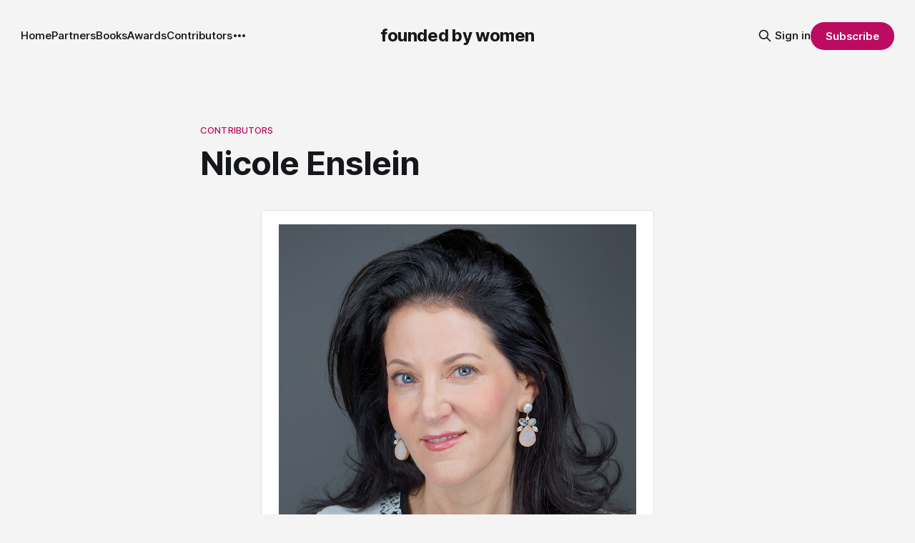

--- FILE ---
content_type: text/html; charset=utf-8
request_url: https://www.foundedbywomen.org/contributors/nicole-enslein/
body_size: 8465
content:
<!DOCTYPE html>
<html lang="en">
<head>

    <title>Nicole Enslein</title>
    <meta charset="utf-8">
    <meta name="viewport" content="width=device-width, initial-scale=1.0">
    
    <link rel="preload" as="style" href="https://www.foundedbywomen.org/assets/built/screen.css?v=943ac2964c">
    <link rel="preload" as="script" href="https://www.foundedbywomen.org/assets/built/source.js?v=943ac2964c">
    
    <link rel="preload" as="font" type="font/woff2" href="https://www.foundedbywomen.org/assets/fonts/inter-roman.woff2?v=943ac2964c" crossorigin="anonymous">
<style>
    @font-face {
        font-family: "Inter";
        font-style: normal;
        font-weight: 100 900;
        font-display: optional;
        src: url(https://www.foundedbywomen.org/assets/fonts/inter-roman.woff2?v=943ac2964c) format("woff2");
        unicode-range: U+0000-00FF, U+0131, U+0152-0153, U+02BB-02BC, U+02C6, U+02DA, U+02DC, U+0304, U+0308, U+0329, U+2000-206F, U+2074, U+20AC, U+2122, U+2191, U+2193, U+2212, U+2215, U+FEFF, U+FFFD;
    }
</style>

    <link rel="stylesheet" type="text/css" href="https://www.foundedbywomen.org/assets/built/screen.css?v=943ac2964c">

    <style>
        :root {
            --background-color: #f3f4f3
        }
    </style>

    <script>
        /* The script for calculating the color contrast has been taken from
        https://gomakethings.com/dynamically-changing-the-text-color-based-on-background-color-contrast-with-vanilla-js/ */
        var accentColor = getComputedStyle(document.documentElement).getPropertyValue('--background-color');
        accentColor = accentColor.trim().slice(1);

        if (accentColor.length === 3) {
            accentColor = accentColor[0] + accentColor[0] + accentColor[1] + accentColor[1] + accentColor[2] + accentColor[2];
        }

        var r = parseInt(accentColor.substr(0, 2), 16);
        var g = parseInt(accentColor.substr(2, 2), 16);
        var b = parseInt(accentColor.substr(4, 2), 16);
        var yiq = ((r * 299) + (g * 587) + (b * 114)) / 1000;
        var textColor = (yiq >= 128) ? 'dark' : 'light';

        document.documentElement.className = `has-${textColor}-text`;
    </script>

    <link rel="icon" href="https://www.foundedbywomen.org/content/images/size/w256h256/2024/02/W.png" type="image/png">
    <link rel="canonical" href="https://www.foundedbywomen.org/contributors/nicole-enslein/">
    <meta name="referrer" content="no-referrer-when-downgrade">
    
    <meta property="og:site_name" content="founded by women">
    <meta property="og:type" content="article">
    <meta property="og:title" content="Nicole Enslein">
    <meta property="og:description" content="Founder &amp; CEO - Sublime Communications

A pioneer in brand building, Nicole has successfully launched new brands, reinvented well-known brands, and created new product categories for Fortune 500 companies. As CEO &amp; Founder of Sublime Communications, a certified women-owned business, she has led the team to become the AOR for Serena Williams">
    <meta property="og:url" content="https://www.foundedbywomen.org/contributors/nicole-enslein/">
    <meta property="og:image" content="https://www.foundedbywomen.org/content/images/size/w1200/2022/12/FBW-POST-2.png">
    <meta property="article:published_time" content="2023-01-04T16:43:51.000Z">
    <meta property="article:modified_time" content="2023-01-04T16:43:51.000Z">
    <meta property="article:tag" content="Contributors">
    
    <meta name="twitter:card" content="summary_large_image">
    <meta name="twitter:title" content="Nicole Enslein">
    <meta name="twitter:description" content="Founder &amp; CEO - Sublime Communications

A pioneer in brand building, Nicole has successfully launched new brands, reinvented well-known brands, and created new product categories for Fortune 500 companies. As CEO &amp; Founder of Sublime Communications, a certified women-owned business, she has led the team to become the AOR for Serena Williams">
    <meta name="twitter:url" content="https://www.foundedbywomen.org/contributors/nicole-enslein/">
    <meta name="twitter:image" content="https://www.foundedbywomen.org/content/images/size/w1200/2022/12/FBW-POST-1.png">
    <meta name="twitter:label1" content="Written by">
    <meta name="twitter:data1" content="Editorial team">
    <meta name="twitter:label2" content="Filed under">
    <meta name="twitter:data2" content="Contributors">
    <meta property="og:image:width" content="1200">
    <meta property="og:image:height" content="750">
    
    <script type="application/ld+json">
{
    "@context": "https://schema.org",
    "@type": "Article",
    "publisher": {
        "@type": "Organization",
        "name": "founded by women",
        "url": "https://www.foundedbywomen.org/",
        "logo": {
            "@type": "ImageObject",
            "url": "https://www.foundedbywomen.org/content/images/size/w256h256/2024/02/W.png",
            "width": 60,
            "height": 60
        }
    },
    "author": {
        "@type": "Person",
        "name": "Editorial team",
        "image": {
            "@type": "ImageObject",
            "url": "https://www.foundedbywomen.org/content/images/2025/06/headshot---fbw.png",
            "width": 1024,
            "height": 1024
        },
        "url": "https://www.foundedbywomen.org/author/editorial-team/",
        "sameAs": []
    },
    "headline": "Nicole Enslein",
    "url": "https://www.foundedbywomen.org/contributors/nicole-enslein/",
    "datePublished": "2023-01-04T16:43:51.000Z",
    "dateModified": "2023-01-04T16:43:51.000Z",
    "keywords": "Contributors",
    "description": "Founder &amp; CEO - Sublime Communications\n\nA pioneer in brand building, Nicole has successfully launched new brands, reinvented well-known brands, and created new product categories for Fortune 500 companies. As CEO &amp; Founder of Sublime Communications, a certified women-owned business, she has led the team to become the AOR for Serena Williams Jewelry, Eureka Vacuums, Delamar Hotels and over 30 cyber security companies. Sublime’s global marketing campaign for Cylance drove +550% growth in revenue i",
    "mainEntityOfPage": "https://www.foundedbywomen.org/contributors/nicole-enslein/"
}
    </script>

    <meta name="generator" content="Ghost 6.13">
    <link rel="alternate" type="application/rss+xml" title="founded by women" href="https://www.foundedbywomen.org/rss/">
    <script defer src="https://cdn.jsdelivr.net/ghost/portal@~2.56/umd/portal.min.js" data-i18n="true" data-ghost="https://www.foundedbywomen.org/" data-key="08de93664392c0c67365be125a" data-api="https://founded-by-women.ghost.io/ghost/api/content/" data-locale="en" crossorigin="anonymous"></script><style id="gh-members-styles">.gh-post-upgrade-cta-content,
.gh-post-upgrade-cta {
    display: flex;
    flex-direction: column;
    align-items: center;
    font-family: -apple-system, BlinkMacSystemFont, 'Segoe UI', Roboto, Oxygen, Ubuntu, Cantarell, 'Open Sans', 'Helvetica Neue', sans-serif;
    text-align: center;
    width: 100%;
    color: #ffffff;
    font-size: 16px;
}

.gh-post-upgrade-cta-content {
    border-radius: 8px;
    padding: 40px 4vw;
}

.gh-post-upgrade-cta h2 {
    color: #ffffff;
    font-size: 28px;
    letter-spacing: -0.2px;
    margin: 0;
    padding: 0;
}

.gh-post-upgrade-cta p {
    margin: 20px 0 0;
    padding: 0;
}

.gh-post-upgrade-cta small {
    font-size: 16px;
    letter-spacing: -0.2px;
}

.gh-post-upgrade-cta a {
    color: #ffffff;
    cursor: pointer;
    font-weight: 500;
    box-shadow: none;
    text-decoration: underline;
}

.gh-post-upgrade-cta a:hover {
    color: #ffffff;
    opacity: 0.8;
    box-shadow: none;
    text-decoration: underline;
}

.gh-post-upgrade-cta a.gh-btn {
    display: block;
    background: #ffffff;
    text-decoration: none;
    margin: 28px 0 0;
    padding: 8px 18px;
    border-radius: 4px;
    font-size: 16px;
    font-weight: 600;
}

.gh-post-upgrade-cta a.gh-btn:hover {
    opacity: 0.92;
}</style><script async src="https://js.stripe.com/v3/"></script>
    <script defer src="https://cdn.jsdelivr.net/ghost/sodo-search@~1.8/umd/sodo-search.min.js" data-key="08de93664392c0c67365be125a" data-styles="https://cdn.jsdelivr.net/ghost/sodo-search@~1.8/umd/main.css" data-sodo-search="https://founded-by-women.ghost.io/" data-locale="en" crossorigin="anonymous"></script>
    
    <link href="https://www.foundedbywomen.org/webmentions/receive/" rel="webmention">
    <script defer src="/public/cards.min.js?v=943ac2964c"></script>
    <link rel="stylesheet" type="text/css" href="/public/cards.min.css?v=943ac2964c">
    <script defer src="/public/member-attribution.min.js?v=943ac2964c"></script><style>:root {--ghost-accent-color: #bb0c61;}</style>
    <!-- Google tag (gtag.js) -->
<script async src="https://www.googletagmanager.com/gtag/js?id=G-3HV7LW1ZVS"></script>
<script>
  window.dataLayer = window.dataLayer || [];
  function gtag(){dataLayer.push(arguments);}
  gtag('js', new Date());

  gtag('config', 'G-3HV7LW1ZVS');
</script>


<style>
/* Hide author info on partner posts */
.tag-hash-partners-law .gh-article-meta,
.tag-hash-founding-partners .gh-article-meta,
.tag-hash-pr-partners .gh-article-meta {
  display: none !important;
}

/* Hide logos on individual partner posts */
.tag-hash-partners-law .gh-article-image,
.tag-hash-partners-law .gh-feature-image,
.tag-hash-founding-partners .gh-article-image,
.tag-hash-founding-partners .gh-feature-image,
.tag-hash-pr-partners .gh-article-image,
.tag-hash-pr-partners .gh-feature-image {
  display: none !important;
}

/* Hide dates on archive pages */
.tag-legal-partners .gh-card-meta,
.tag-legal-partners time,
.tag-founding-partners .gh-card-meta,
.tag-founding-partners time,
.tag-pr-partners .gh-card-meta,
.tag-pr-partners time {
  display: none !important;
}

/* NEW: Hide dates on Contributors tag archive page */
.tag-contributors .gh-card-meta,
.tag-contributors time {
  display: none !important;
}

/* NEW: Hide author name and date on individual Contributor posts */
.tag-contributors .gh-article-meta {
  display: none !important;
}

/* Partner categories grid styling */
.partner-categories {
  display: grid;
  grid-template-columns: repeat(auto-fit, minmax(300px, 1fr));
  gap: 24px;
  margin: 40px 0;
}

.category-card {
  border: 2px solid #e5e5e5;
  border-radius: 8px;
  padding: 32px;
  text-decoration: none;
  color: inherit;
  transition: all 0.3s ease;
}

.category-card:hover {
  border-color: #15171a;
  transform: translateY(-4px);
  box-shadow: 0 8px 16px rgba(0,0,0,0.1);
}

.category-card h3 {
  margin: 0 0 12px 0;
  font-size: 24px;
}

.category-card p {
  margin: 0;
  color: #738a94;
}
</style>

</head>
<body class="post-template tag-contributors tag-hash-noindex has-sans-title has-sans-body">

<div class="gh-viewport">
    
    <header id="gh-navigation" class="gh-navigation is-middle-logo gh-outer">
    <div class="gh-navigation-inner gh-inner">

        <div class="gh-navigation-brand">
            <a class="gh-navigation-logo is-title" href="https://www.foundedbywomen.org">
                    founded by women
            </a>
            <button class="gh-search gh-icon-button" aria-label="Search this site" data-ghost-search>
    <svg xmlns="http://www.w3.org/2000/svg" fill="none" viewBox="0 0 24 24" stroke="currentColor" stroke-width="2" width="20" height="20"><path stroke-linecap="round" stroke-linejoin="round" d="M21 21l-6-6m2-5a7 7 0 11-14 0 7 7 0 0114 0z"></path></svg></button>            <button class="gh-burger gh-icon-button" aria-label="Menu">
                <svg xmlns="http://www.w3.org/2000/svg" width="24" height="24" fill="currentColor" viewBox="0 0 256 256"><path d="M224,128a8,8,0,0,1-8,8H40a8,8,0,0,1,0-16H216A8,8,0,0,1,224,128ZM40,72H216a8,8,0,0,0,0-16H40a8,8,0,0,0,0,16ZM216,184H40a8,8,0,0,0,0,16H216a8,8,0,0,0,0-16Z"></path></svg>                <svg xmlns="http://www.w3.org/2000/svg" width="24" height="24" fill="currentColor" viewBox="0 0 256 256"><path d="M205.66,194.34a8,8,0,0,1-11.32,11.32L128,139.31,61.66,205.66a8,8,0,0,1-11.32-11.32L116.69,128,50.34,61.66A8,8,0,0,1,61.66,50.34L128,116.69l66.34-66.35a8,8,0,0,1,11.32,11.32L139.31,128Z"></path></svg>            </button>
        </div>

        <nav class="gh-navigation-menu">
            <ul class="nav">
    <li class="nav-home"><a href="https://www.foundedbywomen.org/">Home</a></li>
    <li class="nav-partners"><a href="https://www.foundedbywomen.org/partners/">Partners</a></li>
    <li class="nav-books"><a href="https://www.foundedbywomen.org/book/">Books</a></li>
    <li class="nav-awards"><a href="https://www.foundedbywomen.org/awards/">Awards</a></li>
    <li class="nav-contributors"><a href="https://www.foundedbywomen.org/tag/contributors/">Contributors</a></li>
    <li class="nav-share-your-story"><a href="https://www.foundedbywomen.org/share-your-story/">Share your story</a></li>
</ul>

        </nav>

        <div class="gh-navigation-actions">
                <button class="gh-search gh-icon-button" aria-label="Search this site" data-ghost-search>
    <svg xmlns="http://www.w3.org/2000/svg" fill="none" viewBox="0 0 24 24" stroke="currentColor" stroke-width="2" width="20" height="20"><path stroke-linecap="round" stroke-linejoin="round" d="M21 21l-6-6m2-5a7 7 0 11-14 0 7 7 0 0114 0z"></path></svg></button>                <div class="gh-navigation-members">
                            <a href="#/portal/signin" data-portal="signin">Sign in</a>
                                <a class="gh-button" href="#/portal/signup" data-portal="signup">Subscribe</a>
                </div>
        </div>

    </div>
</header>

    

<main class="gh-main">

    <article class="gh-article post tag-contributors tag-hash-noindex no-image">

        <header class="gh-article-header gh-canvas">

                <a class="gh-article-tag" href="https://www.foundedbywomen.org/tag/contributors/">Contributors</a>
            <h1 class="gh-article-title is-title">Nicole Enslein</h1>

            <div class="gh-article-meta">
                <div class="gh-article-author-image instapaper_ignore">
                            <a href="/author/editorial-team/">
                                <img class="author-profile-image" src="/content/images/size/w160/2025/06/headshot---fbw.png" alt="Editorial team">
                            </a>
                </div>
                <div class="gh-article-meta-wrapper">
                    <h4 class="gh-article-author-name"><a href="/author/editorial-team/">Editorial team</a></h4>
                    <div class="gh-article-meta-content">
                        <time class="gh-article-meta-date" datetime="2023-01-04">04 Jan 2023</time>
                            <span class="gh-article-meta-length"><span class="bull">—</span> 1 min read</span>
                    </div>
                </div>
            </div>

            
        </header>

        <section class="gh-content gh-canvas is-body">
            <div class="kg-card kg-product-card"><div class="kg-product-card-container"><img src="https://www.foundedbywomen.org/content/images/2023/01/601d0e7920a8980bba36319b_Nicole-Enslein.png" width="500" height="500" class="kg-product-card-image" loading="lazy" /><div class="kg-product-card-title-container"><h4 class="kg-product-card-title">Founder &amp; CEO - Sublime Communications</h4></div><div class="kg-product-card-description"><p>A pioneer in brand building, Nicole has successfully launched new brands, reinvented well-known brands, and created new product categories for Fortune 500 companies. As CEO &amp; Founder of Sublime Communications, a certified women-owned business, she has led the team to become the AOR for Serena Williams Jewelry, Eureka Vacuums, Delamar Hotels and over 30 cyber security companies. Sublime’s global marketing campaign for Cylance drove +550% growth in revenue in a single year and resulted in their acquisition by BlackBerry for $1.4B.</p><p>Along the way Nicole managed a diverse portfolio of brands including: UPS, Pfizer, Johnson &amp; Johnson, LʼOreal, Citibank, and TD Ameritrade. Nicole sits on multiple boards including Girls with Impact, The Ad Club of CT, FFCH, and acts as an advisor to the Management Team of Atwood Consortium. Nicole gets out of bed every morning loving what she does and is fiercely passionate about driving the bottom line for clients.</p></div><a href="http://www.sublimecommunications.com/?ref=foundedbywomen.org" class="kg-product-card-button kg-product-card-btn-accent" target="_blank" rel="noopener noreferrer"><span>Visit website</span></a></div></div>
        </section>

    </article>


</main>


            <section class="gh-container is-grid gh-outer">
                <div class="gh-container-inner gh-inner">
                    <h2 class="gh-container-title">Read more</h2>
                    <div class="gh-feed">
                            <article class="gh-card post">
    <a class="gh-card-link" href="/finance/from-lebanon-to-miami-how-marie-torossian-built-two-businesses-and-helps-entrepreneurs-break-through-2-million-with-her-proprietary-financial-framework/">
            <figure class="gh-card-image">
                <img
                    srcset="/content/images/size/w160/format/webp/2026/01/Copy-of-FBW-POST--44-.png 160w,
                            /content/images/size/w320/format/webp/2026/01/Copy-of-FBW-POST--44-.png 320w,
                            /content/images/size/w600/format/webp/2026/01/Copy-of-FBW-POST--44-.png 600w,
                            /content/images/size/w960/format/webp/2026/01/Copy-of-FBW-POST--44-.png 960w,
                            /content/images/size/w1200/format/webp/2026/01/Copy-of-FBW-POST--44-.png 1200w,
                            /content/images/size/w2000/format/webp/2026/01/Copy-of-FBW-POST--44-.png 2000w"
                    sizes="320px"
                    src="/content/images/size/w600/2026/01/Copy-of-FBW-POST--44-.png"
                    alt="From Lebanon to Miami: How Marie Torossian Built Two Businesses and Helps Entrepreneurs Break Through $2 Million with Her Proprietary Financial Framework"
                    loading="lazy"
                >
            </figure>
        <div class="gh-card-wrapper">
            <h3 class="gh-card-title is-title">From Lebanon to Miami: How Marie Torossian Built Two Businesses and Helps Entrepreneurs Break Through $2 Million with Her Proprietary Financial Framework</h3>
                    <p class="gh-card-excerpt is-body">From Lebanon to Miami: How Marie Torossian Built Two Businesses and Helps Entrepreneurs Break Through $2 Million with Her Proprietary Financial Framework

At age 11 in Lebanon, Marie Torossian was already helping her father run his business. While other kids were focused on school and friends, she was learning the</p>
            <footer class="gh-card-meta">
<!--
             -->                    <time class="gh-card-date" datetime="2026-01-20">20 Jan 2026</time>
                <!--
         --></footer>
        </div>
    </a>
</article>
                            <article class="gh-card post">
    <a class="gh-card-link" href="/women-in-vc/from-first-hire-at-precursor-ventures-to-founding-symphonic-capital-sydney-thomas-on-raising-13-5m-to-back-the-99-creating-the-black-women-in-vc-list-and-why-early-stage-founders-need-t/">
            <figure class="gh-card-image">
                <img
                    srcset="/content/images/size/w160/format/webp/2026/01/Copy-of-FBW-POST--43-.png 160w,
                            /content/images/size/w320/format/webp/2026/01/Copy-of-FBW-POST--43-.png 320w,
                            /content/images/size/w600/format/webp/2026/01/Copy-of-FBW-POST--43-.png 600w,
                            /content/images/size/w960/format/webp/2026/01/Copy-of-FBW-POST--43-.png 960w,
                            /content/images/size/w1200/format/webp/2026/01/Copy-of-FBW-POST--43-.png 1200w,
                            /content/images/size/w2000/format/webp/2026/01/Copy-of-FBW-POST--43-.png 2000w"
                    sizes="320px"
                    src="/content/images/size/w600/2026/01/Copy-of-FBW-POST--43-.png"
                    alt="From First Hire at Precursor Ventures to Founding Symphonic Capital: Sydney Thomas on Raising $13.5M to Back the 99%, Creating the Black Women in VC List, and Why Early-Stage Founders Need to Get Real About Expectations"
                    loading="lazy"
                >
            </figure>
        <div class="gh-card-wrapper">
            <h3 class="gh-card-title is-title">From First Hire at Precursor Ventures to Founding Symphonic Capital: Sydney Thomas on Raising $13.5M to Back the 99%, Creating the Black Women in VC List, and Why Early-Stage Founders Need to Get Real About Expectations</h3>
                    <p class="gh-card-excerpt is-body">Sydney Thomas is the Founding General Partner of Symphonic Capital, a San Diego-based venture capital firm that raised $13.5 million for its debut fund to invest in pre-seed and seed-stage companies &quot;making life better for the 99%.&quot; But her path to launching her own fund came after</p>
            <footer class="gh-card-meta">
<!--
             -->                    <time class="gh-card-date" datetime="2026-01-14">14 Jan 2026</time>
                <!--
         --></footer>
        </div>
    </a>
</article>
                            <article class="gh-card post">
    <a class="gh-card-link" href="/women-who-lead/from-three-heart-attacks-at-29-to-founding-prosperity-first-shaneh-woods-on-bridging-the-soul-science-of-money-transforming-528-businesses-and-why-money-loves-joy/">
            <figure class="gh-card-image">
                <img
                    srcset="/content/images/size/w160/format/webp/2026/01/B00O0073FinalWeb.jpg 160w,
                            /content/images/size/w320/format/webp/2026/01/B00O0073FinalWeb.jpg 320w,
                            /content/images/size/w600/format/webp/2026/01/B00O0073FinalWeb.jpg 600w,
                            /content/images/size/w960/format/webp/2026/01/B00O0073FinalWeb.jpg 960w,
                            /content/images/size/w1200/format/webp/2026/01/B00O0073FinalWeb.jpg 1200w,
                            /content/images/size/w2000/format/webp/2026/01/B00O0073FinalWeb.jpg 2000w"
                    sizes="320px"
                    src="/content/images/size/w600/2026/01/B00O0073FinalWeb.jpg"
                    alt="From Three Heart Attacks at 29 to Founding Prosperity First: Shaneh Woods on Bridging the Soul &amp; Science of Money, Transforming 528 Businesses, and Why &quot;Money Loves Joy&quot;"
                    loading="lazy"
                >
            </figure>
        <div class="gh-card-wrapper">
            <h3 class="gh-card-title is-title">From Three Heart Attacks at 29 to Founding Prosperity First: Shaneh Woods on Bridging the Soul &amp; Science of Money, Transforming 528 Businesses, and Why &quot;Money Loves Joy&quot;</h3>
                    <p class="gh-card-excerpt is-body">Shaneh F. Woods is the founder and CEO of Prosperity First, a bookkeeping and accounting firm she founded over 28 years ago. While Prosperity First began early in her career, it wasn’t until years later that the business transformed into the energetically aligned firm it is today. By age</p>
            <footer class="gh-card-meta">
<!--
             -->                    <time class="gh-card-date" datetime="2026-01-13">13 Jan 2026</time>
                <!--
         --></footer>
        </div>
    </a>
</article>
                            <article class="gh-card post">
    <a class="gh-card-link" href="/law/from-environmental-engineer-to-founding-bick-law-llp-kimberly-bick-on-building-a-women-owned-big-law-alternative-navigating-post-chevron-environmental-regulation-and-why-she-became-an-a/">
            <figure class="gh-card-image">
                <img
                    srcset="/content/images/size/w160/format/webp/2026/01/Copy-of-FBW-POST--41-.png 160w,
                            /content/images/size/w320/format/webp/2026/01/Copy-of-FBW-POST--41-.png 320w,
                            /content/images/size/w600/format/webp/2026/01/Copy-of-FBW-POST--41-.png 600w,
                            /content/images/size/w960/format/webp/2026/01/Copy-of-FBW-POST--41-.png 960w,
                            /content/images/size/w1200/format/webp/2026/01/Copy-of-FBW-POST--41-.png 1200w,
                            /content/images/size/w2000/format/webp/2026/01/Copy-of-FBW-POST--41-.png 2000w"
                    sizes="320px"
                    src="/content/images/size/w600/2026/01/Copy-of-FBW-POST--41-.png"
                    alt="From Environmental Engineer to Founding Bick Law LLP: Kimberly Bick on Building a Women-Owned &quot;Big Law Alternative,&quot; Navigating Post-Chevron Environmental Regulation, and Why She Became an &quot;Accidental Entrepreneur&quot;"
                    loading="lazy"
                >
            </figure>
        <div class="gh-card-wrapper">
            <h3 class="gh-card-title is-title">From Environmental Engineer to Founding Bick Law LLP: Kimberly Bick on Building a Women-Owned &quot;Big Law Alternative,&quot; Navigating Post-Chevron Environmental Regulation, and Why She Became an &quot;Accidental Entrepreneur&quot;</h3>
                    <p class="gh-card-excerpt is-body">Kimberly Bick is the founding and co-managing partner of Bick Law LLP, a Women-Owned Business Enterprise providing Fortune 500 clients with &quot;Big Law&quot; environmental expertise using flexible billing structures. But her path to founding Bick Law wasn&#39;t the result of careful planning. She describes herself as</p>
            <footer class="gh-card-meta">
<!--
             -->                    <time class="gh-card-date" datetime="2026-01-13">13 Jan 2026</time>
                <!--
         --></footer>
        </div>
    </a>
</article>
                    </div>
                </div>
            </section>

    
    <footer class="gh-footer gh-outer">
    <div class="gh-footer-inner gh-inner">

        <div class="gh-footer-bar">
            <span class="gh-footer-logo is-title">
                    founded by women
            </span>
            <nav class="gh-footer-menu">
                <ul class="nav">
    <li class="nav-sign-up"><a href="#/portal/">Sign up</a></li>
    <li class="nav-share-your-story"><a href="https://www.foundedbywomen.org/share-your-story/">Share your story</a></li>
    <li class="nav-donate"><a href="https://www.foundedbywomen.org/support/">❤️ Donate</a></li>
    <li class="nav-about"><a href="https://www.foundedbywomen.org/about/">About</a></li>
    <li class="nav-follow-us-on-linkedin"><a href="https://www.linkedin.com/company/foundedbywomen">Follow us on LinkedIn</a></li>
</ul>

            </nav>
            <div class="gh-footer-copyright">
                Powered by <a href="https://ghost.org/" target="_blank" rel="noopener">Ghost</a>
            </div>
        </div>

                <section class="gh-footer-signup">
                    <h2 class="gh-footer-signup-header is-title">
                        founded by women
                    </h2>
                    <p class="gh-footer-signup-subhead is-body">
                        Unfiltered Wisdom from Women Leading with Purpose
                    </p>
                    <form class="gh-form" data-members-form>
    <input class="gh-form-input" id="footer-email" name="email" type="email" placeholder="jamie@example.com" required data-members-email>
    <button class="gh-button" type="submit" aria-label="Subscribe">
        <span><span>Subscribe</span> <svg xmlns="http://www.w3.org/2000/svg" width="32" height="32" fill="currentColor" viewBox="0 0 256 256"><path d="M224.49,136.49l-72,72a12,12,0,0,1-17-17L187,140H40a12,12,0,0,1,0-24H187L135.51,64.48a12,12,0,0,1,17-17l72,72A12,12,0,0,1,224.49,136.49Z"></path></svg></span>
        <svg xmlns="http://www.w3.org/2000/svg" height="24" width="24" viewBox="0 0 24 24">
    <g stroke-linecap="round" stroke-width="2" fill="currentColor" stroke="none" stroke-linejoin="round" class="nc-icon-wrapper">
        <g class="nc-loop-dots-4-24-icon-o">
            <circle cx="4" cy="12" r="3"></circle>
            <circle cx="12" cy="12" r="3"></circle>
            <circle cx="20" cy="12" r="3"></circle>
        </g>
        <style data-cap="butt">
            .nc-loop-dots-4-24-icon-o{--animation-duration:0.8s}
            .nc-loop-dots-4-24-icon-o *{opacity:.4;transform:scale(.75);animation:nc-loop-dots-4-anim var(--animation-duration) infinite}
            .nc-loop-dots-4-24-icon-o :nth-child(1){transform-origin:4px 12px;animation-delay:-.3s;animation-delay:calc(var(--animation-duration)/-2.666)}
            .nc-loop-dots-4-24-icon-o :nth-child(2){transform-origin:12px 12px;animation-delay:-.15s;animation-delay:calc(var(--animation-duration)/-5.333)}
            .nc-loop-dots-4-24-icon-o :nth-child(3){transform-origin:20px 12px}
            @keyframes nc-loop-dots-4-anim{0%,100%{opacity:.4;transform:scale(.75)}50%{opacity:1;transform:scale(1)}}
        </style>
    </g>
</svg>        <svg class="checkmark" xmlns="http://www.w3.org/2000/svg" viewBox="0 0 52 52">
    <path class="checkmark__check" fill="none" d="M14.1 27.2l7.1 7.2 16.7-16.8"/>
    <style>
        .checkmark {
            width: 40px;
            height: 40px;
            display: block;
            stroke-width: 2.5;
            stroke: currentColor;
            stroke-miterlimit: 10;
        }

        .checkmark__check {
            transform-origin: 50% 50%;
            stroke-dasharray: 48;
            stroke-dashoffset: 48;
            animation: stroke .3s cubic-bezier(0.650, 0.000, 0.450, 1.000) forwards;
        }

        @keyframes stroke {
            100% { stroke-dashoffset: 0; }
        }
    </style>
</svg>    </button>
    <p data-members-error></p>
</form>                </section>

    </div>
</footer>    
</div>

    <div class="pswp" tabindex="-1" role="dialog" aria-hidden="true">
    <div class="pswp__bg"></div>

    <div class="pswp__scroll-wrap">
        <div class="pswp__container">
            <div class="pswp__item"></div>
            <div class="pswp__item"></div>
            <div class="pswp__item"></div>
        </div>

        <div class="pswp__ui pswp__ui--hidden">
            <div class="pswp__top-bar">
                <div class="pswp__counter"></div>

                <button class="pswp__button pswp__button--close" title="Close (Esc)"></button>
                <button class="pswp__button pswp__button--share" title="Share"></button>
                <button class="pswp__button pswp__button--fs" title="Toggle fullscreen"></button>
                <button class="pswp__button pswp__button--zoom" title="Zoom in/out"></button>

                <div class="pswp__preloader">
                    <div class="pswp__preloader__icn">
                        <div class="pswp__preloader__cut">
                            <div class="pswp__preloader__donut"></div>
                        </div>
                    </div>
                </div>
            </div>

            <div class="pswp__share-modal pswp__share-modal--hidden pswp__single-tap">
                <div class="pswp__share-tooltip"></div>
            </div>

            <button class="pswp__button pswp__button--arrow--left" title="Previous (arrow left)"></button>
            <button class="pswp__button pswp__button--arrow--right" title="Next (arrow right)"></button>

            <div class="pswp__caption">
                <div class="pswp__caption__center"></div>
            </div>
        </div>
    </div>
</div>
<script src="https://www.foundedbywomen.org/assets/built/source.js?v=943ac2964c"></script>

<script>
  window.addEventListener('load', () => {
    const portalRoot = document.getElementById('ghost-portal-root');
    if (!portalRoot) return;

    const observer = new MutationObserver(mutations => {
      for (let m of mutations) {
        for (let node of m.addedNodes) {
          if (node.nodeType === 1 && node.querySelector) {
            const frame = node.querySelector('[title="portal-popup"]');
            if (frame) {
              frame.addEventListener('load', () => {
                const style = document.createElement('style');
                style.textContent = `.gh-portal-powered { display: none !important; }`;
                frame.contentDocument?.head.appendChild(style);
              });
            }
          }
        }
      }
    });

    observer.observe(portalRoot, { childList: true, subtree: true });
  });
</script>


<script>
// Remove partner posts from "Read more" sections
(function() {
  // Only run on non-partner pages
  if (window.location.href.includes('/partners/') || 
      window.location.href.includes('/tag/founding-partners') ||
      window.location.href.includes('/tag/legal-partners') ||
      window.location.href.includes('/tag/pr-partners')) {
    return; // Don't hide on partner pages
  }
  
  // Find and remove partner post cards
  function removePartnerPosts() {
    const cards = document.querySelectorAll('.gh-card-wrapper, .gh-card');
    
    cards.forEach(card => {
      const links = card.querySelectorAll('a[href*="/partners/"]');
      if (links.length > 0) {
        card.remove();
      }
    });
  }
  
  // Run on page load
  removePartnerPosts();
  
  // Run again after a delay (in case content loads dynamically)
  setTimeout(removePartnerPosts, 500);
  setTimeout(removePartnerPosts, 1000);
  
  // Watch for new content being added
  const observer = new MutationObserver(removePartnerPosts);
  observer.observe(document.body, { childList: true, subtree: true });
})();
</script>

</body>
</html>
